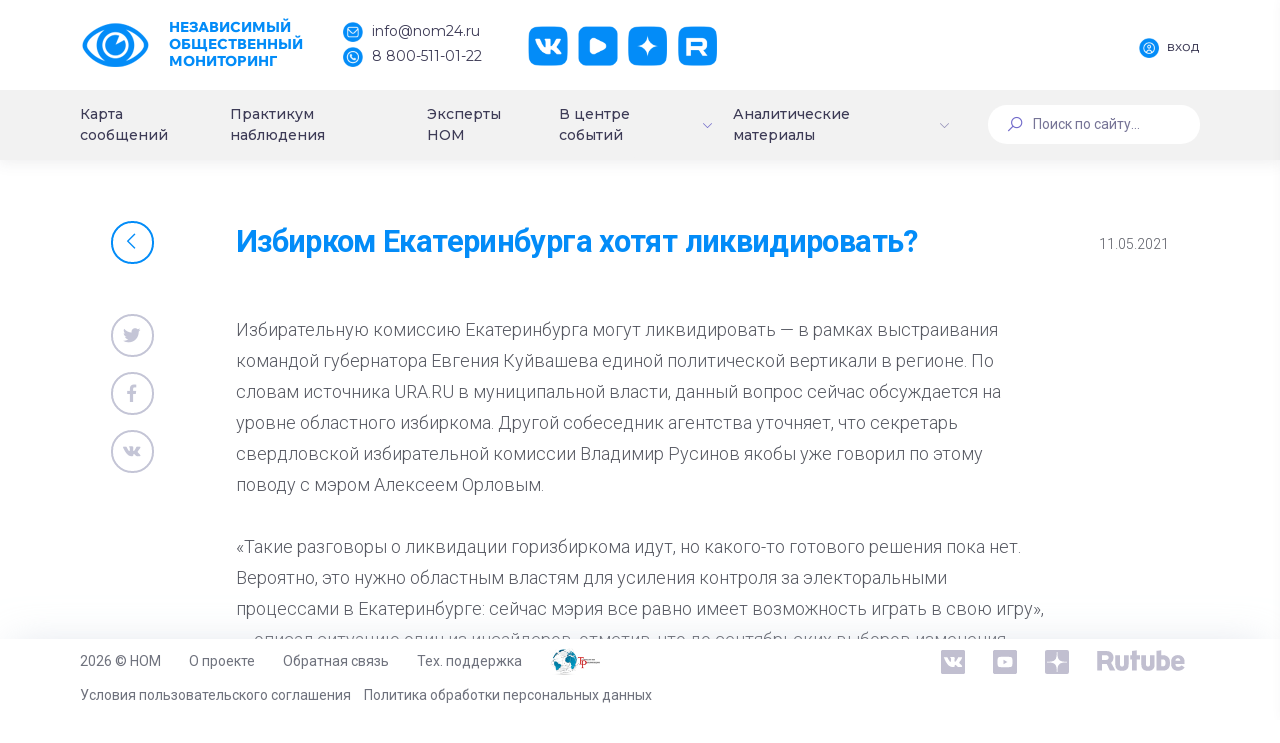

--- FILE ---
content_type: text/html; charset=UTF-8
request_url: https://nom24.ru/info/region_news/izbirkom_ekaterinburga_khotyat_likvidirovat/
body_size: 14581
content:
<!DOCTYPE html>
<html>
<head itemscope itemtype="http://schema.org/WPHeader">
    <meta http-equiv="X-UA-Compatible" content="IE=edge">
    <meta name="viewport" content="width=device-width, initial-scale=1, shrink-to-fit=no">
    <meta name="cypr-verification" content="07acaed5486e280692b4dc41a03cabe1"/>
    <meta name="cmsmagazine" content="b660f4e6575228e09ad24f0c68fcf699" />
    <meta name="yandex-verification" content="8fcd3894f244c6a4" />
    <title itemprop="headline">Избирком Екатеринбурга хотят ликвидировать?</title>
    <!--<script src="https://ajax.googleapis.com/ajax/libs/jquery/2.2.4/jquery.min.js"></script>-->
    <!--<script src="https://ajax.googleapis.com/ajax/libs/jquery/3.3.1/jquery.min.js"></script>-->
    <script src="/local/templates/dash/assets/vendors/base/vendors.bundle.js" type="text/javascript"></script>
    <meta http-equiv="Content-Type" content="text/html; charset=UTF-8" />
<link href="/bitrix/cache/css/s1/dash/page_d188c6e282ae0c7117add4a6d27263b6/page_d188c6e282ae0c7117add4a6d27263b6_v1.css?17660644296476" type="text/css"  rel="stylesheet" />
<link href="/bitrix/cache/css/s1/dash/template_4c1e236b3fa3bc82ef347b711061f753/template_4c1e236b3fa3bc82ef347b711061f753_v1.css?17660641961958918" type="text/css"  data-template-style="true" rel="stylesheet" />
<script>if(!window.BX)window.BX={};if(!window.BX.message)window.BX.message=function(mess){if(typeof mess==='object'){for(let i in mess) {BX.message[i]=mess[i];} return true;}};</script>
<script>(window.BX||top.BX).message({'pull_server_enabled':'Y','pull_config_timestamp':'1684426855','pull_guest_mode':'N','pull_guest_user_id':'0'});(window.BX||top.BX).message({'PULL_OLD_REVISION':'Для продолжения корректной работы с сайтом необходимо перезагрузить страницу.'});</script>
<script>(window.BX||top.BX).message({'JS_CORE_LOADING':'Загрузка...','JS_CORE_NO_DATA':'- Нет данных -','JS_CORE_WINDOW_CLOSE':'Закрыть','JS_CORE_WINDOW_EXPAND':'Развернуть','JS_CORE_WINDOW_NARROW':'Свернуть в окно','JS_CORE_WINDOW_SAVE':'Сохранить','JS_CORE_WINDOW_CANCEL':'Отменить','JS_CORE_WINDOW_CONTINUE':'Продолжить','JS_CORE_H':'ч','JS_CORE_M':'м','JS_CORE_S':'с','JSADM_AI_HIDE_EXTRA':'Скрыть лишние','JSADM_AI_ALL_NOTIF':'Показать все','JSADM_AUTH_REQ':'Требуется авторизация!','JS_CORE_WINDOW_AUTH':'Войти','JS_CORE_IMAGE_FULL':'Полный размер'});</script>

<script src="/bitrix/js/main/core/core.min.js?1705340094223197"></script>

<script>BX.Runtime.registerExtension({'name':'main.core','namespace':'BX','loaded':true});</script>
<script>BX.setJSList(['/bitrix/js/main/core/core_ajax.js','/bitrix/js/main/core/core_promise.js','/bitrix/js/main/polyfill/promise/js/promise.js','/bitrix/js/main/loadext/loadext.js','/bitrix/js/main/loadext/extension.js','/bitrix/js/main/polyfill/promise/js/promise.js','/bitrix/js/main/polyfill/find/js/find.js','/bitrix/js/main/polyfill/includes/js/includes.js','/bitrix/js/main/polyfill/matches/js/matches.js','/bitrix/js/ui/polyfill/closest/js/closest.js','/bitrix/js/main/polyfill/fill/main.polyfill.fill.js','/bitrix/js/main/polyfill/find/js/find.js','/bitrix/js/main/polyfill/matches/js/matches.js','/bitrix/js/main/polyfill/core/dist/polyfill.bundle.js','/bitrix/js/main/core/core.js','/bitrix/js/main/polyfill/intersectionobserver/js/intersectionobserver.js','/bitrix/js/main/lazyload/dist/lazyload.bundle.js','/bitrix/js/main/polyfill/core/dist/polyfill.bundle.js','/bitrix/js/main/parambag/dist/parambag.bundle.js']);
</script>
<script>(window.BX||top.BX).message({'LANGUAGE_ID':'ru','FORMAT_DATE':'DD.MM.YYYY','FORMAT_DATETIME':'DD.MM.YYYY HH:MI:SS','COOKIE_PREFIX':'BITRIX_SM','SERVER_TZ_OFFSET':'10800','UTF_MODE':'Y','SITE_ID':'s1','SITE_DIR':'/','USER_ID':'','SERVER_TIME':'1768885117','USER_TZ_OFFSET':'0','USER_TZ_AUTO':'Y','bitrix_sessid':'528ec18b47ff4a130ffe99e20cd39b96'});</script>


<script src="/bitrix/js/pull/protobuf/protobuf.min.js?168442510076433"></script>
<script src="/bitrix/js/pull/protobuf/model.min.js?168442510014190"></script>
<script src="/bitrix/js/main/core/core_promise.min.js?16844241912490"></script>
<script src="/bitrix/js/rest/client/rest.client.min.js?16844251679240"></script>
<script src="/bitrix/js/pull/client/pull.client.min.js?170530315849554"></script>
<script>BX.setJSList(['/local/templates/dash/assets/js/events.js','/local/templates/dash/components/bitrix/news.detail/event/script.js']);</script>
<script>BX.setCSSList(['/local/templates/dash/assets/css/events.css','/local/templates/dash/components/bitrix/news.detail/event/style.css','/local/templates/dash/assets/vendors/base/vendors.bundle.css','/local/templates/dash/assets/demo/demo5/base/style.bundle.css','/local/templates/dash/assets/css/custom.css','/local/templates/dash/assets/css/slick.css','/local/templates/dash/assets/css/slick-theme.css','/local/templates/dash/components/bitrix/menu/new_menu/style.css','/local/templates/dash/components/bitrix/menu/mobile_menu/style.css','/local/templates/dash/components/bitrix/search.form/searchline/style.css','/local/templates/dash/template_styles.css']);</script>
<script type='text/javascript'>window['recaptchaFreeOptions']={'size':'normal','theme':'light','badge':'bottomright','version':'','action':'','lang':'ru','key':'6LecqCoUAAAAAHU-FHSIBoQlCf54ZdI1WwwMWaym'};</script>
<script type="text/javascript"></script>
<meta property="og:locale" content="ru_RU"/>
<meta property="og:description" content=""/>
<meta property="og:url" content="https://nom24.ru/info/region_news/izbirkom_ekaterinburga_khotyat_likvidirovat/" />
<meta property="og:site_name" content="nom24.ru"/>
<meta property="og:title" content="Избирком Екатеринбурга хотят ликвидировать?"/>
<meta property="og:image" content="https://nom24.ru/images/about/Nom24Logo.jpg" />
<meta property="og:image:secure_url" content="https://nom24.ru/images/about/Nom24Logo.jpg" />
<meta property="og:type" content="article"/>



<script  src="/bitrix/cache/js/s1/dash/page_e2e7b65569a48a870cb4481a6e795119/page_e2e7b65569a48a870cb4481a6e795119_v1.js?17660644294395"></script>
<script type="text/javascript">var _ba = _ba || []; _ba.push(["aid", "bc2a524f7d8c8bc22af0c8e0b24f9714"]); _ba.push(["host", "nom24.ru"]); (function() {var ba = document.createElement("script"); ba.type = "text/javascript"; ba.async = true;ba.src = (document.location.protocol == "https:" ? "https://" : "http://") + "bitrix.info/ba.js";var s = document.getElementsByTagName("script")[0];s.parentNode.insertBefore(ba, s);})();</script>


    <script src="https://ajax.googleapis.com/ajax/libs/webfont/1.6.16/webfont.js"></script>
    <script>
        WebFont.load({
            google: {
            "families":["Comfortaa:300,400,700","Roboto:300,400,500,600,700","Montserrat:400,500"]},
            active: function() {
                sessionStorage.fonts = true;
            }
        });
    </script>
    </head>
<body class="m-page--fluid m-header--fixed m-header--fixed-mobile  m-footer--fixed m-aside--offcanvas-default m-header--minimize-off <!--<m-page--loading-->"  >
        <div style="position: absolute; width: 100%">
        </div>

    <div class="m-grid m-grid--hor m-grid--root m-page">

                    <!-- begin::Header -->
		<header class="m-grid__item m-header " data-minimize="minimize" data-minimize-offset="200" data-minimize-mobile-offset="200" >
                <div class="m-header__top">
                    <div class="m-container m-container--fluid m-container--full-height m-page__container">
                        <div class="m-stack m-stack--ver m-stack--desktop main-header-container">
                            <!-- begin::Brand -->
<div class="m-stack__item m-brand">
	<div class="m-stack m-stack--ver m-stack--general m-stack--inline">
		<div class="m-stack__item m-stack__item--middle m-brand__logo">
			<a href="/" class="m-brand__logo-wrapper">
				<img alt="" src="/local/templates/dash/images/logo.png"/>
                <span class="m-logo-text">
                    Независимый<br>Общественный<br>Мониторинг
                </span>
			</a>
		</div>
		<div class="m-stack__item m-stack__item--middle m-brand__tools">
			<div class="m-header-menu m-aside-header-menu-mobile m-aside-header-menu-mobile--offcanvas  m-header-menu--skin-light m-header-menu--submenu-skin-light m-aside-header-menu-mobile--skin-light m-aside-header-menu-mobile--submenu-skin-light with-social ">
				<ul class="m-menu__nav">
					<li class="m-menu__item">
						<span>
							<span class="logo-text-block">
								Независимый<br>Общественный<br>Мониторинг
							</span>
						</span>
					</li>
					<li class="m-menu__item m-menu__item-contacts">
						<a href="mailto:info@nom24.ru">
							<img src="/local/templates/dash/images/contact-mail.png" alt="" />
							<span>info@nom24.ru</span>
						</a>
						<a href="tel:88005110122">
							<img src="/local/templates/dash/images/contact-phone.png" alt="" />
							<span>8 800-511-01-22</span>
						</a>
					</li>
					<li class="m-menu__item m-menu__item-social">
						<a href="https://vk.com/nom24_ru" target="_blank" class="btn m-btn m-btn--icon m-btn--icon-only m-btn--custom m-btn--pill">
							<img src="/local/templates/dash/images/social-vk.png" alt="" />
						</a>
						<a href="https://www.youtube.com/channel/UCerZMOKS3pQxpMGIb3fRHvg" target="_blank" class="btn m-btn m-btn--icon m-btn--icon-only m-btn--custom m-btn--pill">
							<img src="/local/templates/dash/images/social-yt.png" alt="" />
						</a>
						<a href="https://zen.yandex.ru/nom24" target="_blank" class="btn m-btn m-btn--icon m-btn--icon-only m-btn--custom m-btn--pill">
							<img src="/local/templates/dash/images/social-dz.png" alt="" />
						</a>
						<a href="https://rutube.ru/channel/25619256/" target="_blank" class="btn m-btn m-btn--icon m-btn--icon-only m-btn--custom m-btn--pill">
							<img src="/local/templates/dash/images/social-rt.png" alt="" />
						</a>
					</li>
				</ul>
			</div>

			<!-- begin::Responsive Header Menu Toggler-->
			<a id="m_aside_header_menu_mobile_toggle" href="javascript:;" class="m-brand__icon m-brand__toggler m--visible-tablet-and-mobile-inline-block">
				<span></span>
			</a>
			<!-- end::Responsive Header Menu Toggler-->							<!-- begin::Topbar Toggler-->
			<!--<a id="m_aside_header_topbar_mobile_toggle" href="javascript:;" class="m-brand__icon m--visible-tablet-and-mobile-inline-block">
				<i class="flaticon-more"></i>
			</a>-->
			<!--end::Topbar Toggler-->
		</div>
	</div>
</div>
<!-- end::Brand -->
                            <!-- begin::Topbar -->
                            <div class="m-stack__item m-stack__item--fluid m-header-head" id="m_header_nav">
                                <div id="m_header_topbar" class="m-topbar  m-stack m-stack--ver m-stack--general">
                                                                        <div class="m-stack__item m-topbar__nav-wrapper">
                                        <ul class="m-menu__nav">
                                            <li class="m-menu__item m-menu__item-profile"><a href="http://lk.nom24.ru/authorization" id="auth" class="btn m-btn--pill main-btn">
			<img src="/local/templates/dash/images/profile-auth.png" alt="" />
			<span>Вход</span>
		</a></li>                                        </ul>
                                    </div>
                                </div>
                            </div>
                            <!-- end::Topbar -->
                        </div>
                    </div>
                </div>
				                <div class="m-header__bottom">
                    <div class="m-container m-container--responsive m-container--xxl m-container--full-height m-page__container">
                        <div class="m-stack m-stack--ver m-stack--desktop head-menu">
                            
<div class="m-stack__item m-stack__item--middle m-stack__item--fluid">
	<div id="m_header_menu" class="m-header-menu m-aside-header-menu-mobile m-aside-header-menu-mobile--offcanvas  m-header-menu--skin-dark m-header-menu--submenu-skin-light m-aside-header-menu-mobile--skin-light m-aside-header-menu-mobile--submenu-skin-light "  >
		<ul class="m-menu__nav  m-menu__nav--submenu-arrow " itemscope itemtype="http://schema.org/SiteNavigationElement">

	            
	
	
		
							<li class="m-menu__item  "><a itemprop="url" href="/#messages-map" class="m-menu__link "><span class="m-menu__item-here"></span><span class="m-menu__link-text">Карта сообщений</span></a></li>
			
		
	
	
	            
	
	
		
							<li class="m-menu__item  "><a itemprop="url" href="/observers/" class="m-menu__link "><span class="m-menu__item-here"></span><span class="m-menu__link-text">Практикум наблюдения</span></a></li>
			
		
	
	
	            
	
	
		
							<li class="m-menu__item  "><a itemprop="url" href="/experts/" class="m-menu__link "><span class="m-menu__item-here"></span><span class="m-menu__link-text">Эксперты НОМ</span></a></li>
			
		
	
	
	            
	
	
					<li class="m-menu__item m-menu__item--submenu m-menu__item--rel m-menu__item--active " aria-haspopup="true" data-menu-submenu-toggle="hover">


<a itemprop="url" href="/info/" class="m-menu__link m-menu__toggle">
	
<span class="m-menu__item-here"></span><span class="m-menu__link-text">В центре событий</span><i class="m-menu__hor-arrow la la-angle-down"></i><i class="m-menu__ver-arrow la la-angle-right"></i></a>
				<div class="m-menu__submenu m-menu__submenu--classic m-menu__submenu--left">
					<span class="m-menu__arrow m-menu__arrow--adjust"></span>
					<ul class="m-menu__subnav">
		
	
	
	            
	
	
		
							<li class="m-menu__item"  aria-haspopup="true">
					<a itemprop="url" class="m-menu__link " href="/info/events/">
													<i class="m-menu__link-icon"><img src="/local/templates/dash/images/menu-6.png" alt="" /></i>
												<span class="m-menu__link-title">
							<span class="m-menu__link-wrap">
								<span class="m-menu__link-text">
									События, факты, мнения								</span>
							</span>
						</span>
					</a>
				</li>
			
		
	
	
	            
	
	
		
							<li class="m-menu__item"  aria-haspopup="true">
					<a itemprop="url" class="m-menu__link " href="/info/anons/">
													<i class="m-menu__link-icon"><img src="/local/templates/dash/images/menu-7.png" alt="" /></i>
												<span class="m-menu__link-title">
							<span class="m-menu__link-wrap">
								<span class="m-menu__link-text">
									Анонсы НОМ								</span>
							</span>
						</span>
					</a>
				</li>
			
		
	
	
	            
	
	
		
							<li class="m-menu__item"  aria-haspopup="true">
					<a itemprop="url" class="m-menu__link " href="/info/deg-v-faq.php">
													<i class="m-menu__link-icon"><img src="/local/templates/dash/images/menu-8.png" alt="" /></i>
												<span class="m-menu__link-title">
							<span class="m-menu__link-wrap">
								<span class="m-menu__link-text">
									ДЭГ в вопросах и ответах								</span>
							</span>
						</span>
					</a>
				</li>
			
		
	
	
	            
			</ul></div></li>	
	
					<li class="m-menu__item m-menu__item--submenu m-menu__item--rel  " aria-haspopup="true" data-menu-submenu-toggle="hover">

<a itemprop="url" href="#" class="m-menu__link m-menu__toggle">

	
<span class="m-menu__item-here"></span><span class="m-menu__link-text">Аналитические материалы</span><i class="m-menu__hor-arrow la la-angle-down"></i><i class="m-menu__ver-arrow la la-angle-right"></i></a>
				<div class="m-menu__submenu m-menu__submenu--classic m-menu__submenu--left">
					<span class="m-menu__arrow m-menu__arrow--adjust"></span>
					<ul class="m-menu__subnav">
		
	
	
	            
	
	
		
							<li class="m-menu__item"  aria-haspopup="true">
					<a itemprop="url" class="m-menu__link " href="/statistics/protokols/">
													<i class="m-menu__link-icon"><img src="/local/templates/dash/images/menu-9.png" alt="" /></i>
												<span class="m-menu__link-title">
							<span class="m-menu__link-wrap">
								<span class="m-menu__link-text">
									Выборы Президента 2018								</span>
							</span>
						</span>
					</a>
				</li>
			
		
	
	
	            
	
	
		
							<li class="m-menu__item"  aria-haspopup="true">
					<a itemprop="url" class="m-menu__link " href="/charts/">
													<i class="m-menu__link-icon"><img src="/local/templates/dash/images/menu-9.png" alt="" /></i>
												<span class="m-menu__link-title">
							<span class="m-menu__link-wrap">
								<span class="m-menu__link-text">
									Статический анализ								</span>
							</span>
						</span>
					</a>
				</li>
			
		
	
	
	            
	
	
		
							<li class="m-menu__item"  aria-haspopup="true">
					<a itemprop="url" class="m-menu__link " href="/lists/">
													<i class="m-menu__link-icon"><img src="/local/templates/dash/images/menu-9.png" alt="" /></i>
												<span class="m-menu__link-title">
							<span class="m-menu__link-wrap">
								<span class="m-menu__link-text">
									Статистика сообщений								</span>
							</span>
						</span>
					</a>
				</li>
			
		
	
	
	            
	
	
		
							<li class="m-menu__item"  aria-haspopup="true">
					<a itemprop="url" class="m-menu__link " href="/dok_lists/">
													<i class="m-menu__link-icon"><img src="/local/templates/dash/images/menu-9.png" alt="" /></i>
												<span class="m-menu__link-title">
							<span class="m-menu__link-wrap">
								<span class="m-menu__link-text">
									Экспертные материалы и доклады								</span>
							</span>
						</span>
					</a>
				</li>
			
		
	
	
	            
			</ul></div></li>	
	
					<li class="m-menu__item m-menu__item--submenu m-menu__item--rel  m--hide" aria-haspopup="true" data-menu-submenu-toggle="hover">


<a itemprop="url" href="/testing/" class="m-menu__link m-menu__toggle">
	
<span class="m-menu__item-here"></span><span class="m-menu__link-text">Общероссийское голосование по поправкам к Конституции России</span><i class="m-menu__hor-arrow la la-angle-down"></i><i class="m-menu__ver-arrow la la-angle-right"></i></a>
				<div class="m-menu__submenu m-menu__submenu--classic m-menu__submenu--left">
					<span class="m-menu__arrow m-menu__arrow--adjust"></span>
					<ul class="m-menu__subnav">
		
	
	
	            
	
	
		
							<li class="m-menu__item"  aria-haspopup="true">
					<a itemprop="url" class="m-menu__link " href="/testing/video/">
													<i class="m-menu__link-icon"></i>
												<span class="m-menu__link-title">
							<span class="m-menu__link-wrap">
								<span class="m-menu__link-text">
									Видео								</span>
							</span>
						</span>
					</a>
				</li>
			
		
	
	
	            
	
	
		
							<li class="m-menu__item"  aria-haspopup="true">
					<a itemprop="url" class="m-menu__link " href="/testing/articles/">
													<i class="m-menu__link-icon"></i>
												<span class="m-menu__link-title">
							<span class="m-menu__link-wrap">
								<span class="m-menu__link-text">
									Материалы								</span>
							</span>
						</span>
					</a>
				</li>
			
		
	
	
	            
	
	
		
							<li class="m-menu__item"  aria-haspopup="true">
					<a itemprop="url" class="m-menu__link " href="/testing/test/">
													<i class="m-menu__link-icon"></i>
												<span class="m-menu__link-title">
							<span class="m-menu__link-wrap">
								<span class="m-menu__link-text">
									Тестирование								</span>
							</span>
						</span>
					</a>
				</li>
			
		
	
	
	            
			</ul></div></li>	
	
					<li class="m-menu__item m-menu__item--submenu m-menu__item--rel  m--hide" aria-haspopup="true" data-menu-submenu-toggle="hover">


<a itemprop="url" href="/vibori-v-gosdumu-2021/" class="m-menu__link m-menu__toggle">
	
<span class="m-menu__item-here"></span><span class="m-menu__link-text">Выборы депутатов Государственной Думы РФ 2021</span><i class="m-menu__hor-arrow la la-angle-down"></i><i class="m-menu__ver-arrow la la-angle-right"></i></a>
				<div class="m-menu__submenu m-menu__submenu--classic m-menu__submenu--left">
					<span class="m-menu__arrow m-menu__arrow--adjust"></span>
					<ul class="m-menu__subnav">
		
	
	
	            
	
	
		
							<li class="m-menu__item"  aria-haspopup="true">
					<a itemprop="url" class="m-menu__link " href="/vibori-v-gosdumu-2021/videonablyudenie-za-vyborami/">
													<i class="m-menu__link-icon"></i>
												<span class="m-menu__link-title">
							<span class="m-menu__link-wrap">
								<span class="m-menu__link-text">
									Видеонаблюдение за выборами								</span>
							</span>
						</span>
					</a>
				</li>
			
		
	
	
	            
	
	
		
							<li class="m-menu__item"  aria-haspopup="true">
					<a itemprop="url" class="m-menu__link " href="/vibori-v-gosdumu-2021/deg/">
													<i class="m-menu__link-icon"></i>
												<span class="m-menu__link-title">
							<span class="m-menu__link-wrap">
								<span class="m-menu__link-text">
									ДЭГ								</span>
							</span>
						</span>
					</a>
				</li>
			
		
	
	
	            
	
	
		
							<li class="m-menu__item"  aria-haspopup="true">
					<a itemprop="url" class="m-menu__link " href="/vibori-v-gosdumu-2021/metodicheskie-materialy/">
													<i class="m-menu__link-icon"></i>
												<span class="m-menu__link-title">
							<span class="m-menu__link-wrap">
								<span class="m-menu__link-text">
									Методические материалы								</span>
							</span>
						</span>
					</a>
				</li>
			
		
	
	
	            
	
	
		
							<li class="m-menu__item"  aria-haspopup="true">
					<a itemprop="url" class="m-menu__link " href="/vibori-v-gosdumu-2021/nablyudenie-za-mnogodnevnym-golosovaniem/">
													<i class="m-menu__link-icon"></i>
												<span class="m-menu__link-title">
							<span class="m-menu__link-wrap">
								<span class="m-menu__link-text">
									 Наблюдение за многодневным голосованием								</span>
							</span>
						</span>
					</a>
				</li>
			
		
	
	
	            
	
	
		
							<li class="m-menu__item"  aria-haspopup="true">
					<a itemprop="url" class="m-menu__link " href="/vibori-v-gosdumu-2021/testirovanie/">
													<i class="m-menu__link-icon"></i>
												<span class="m-menu__link-title">
							<span class="m-menu__link-wrap">
								<span class="m-menu__link-text">
									Тестирование								</span>
							</span>
						</span>
					</a>
				</li>
			
		
	
	

	</ul></div></li>		</ul>
        <div class="m-menu-auth">
    <a href="/login/" class="m-menu-auth__link">
        <i class="m-menu-auth__link-icon">
            <svg width="16" height="16" viewBox="0 0 16 16" fill="none" xmlns="http://www.w3.org/2000/svg">
                <path d="M13.6569 10.3431C12.7855 9.47181 11.7484 8.82678 10.6168 8.43631C11.8288 7.60159 12.625 6.20463 12.625 4.625C12.625 2.07478 10.5502 0 8 0C5.44978 0 3.375 2.07478 3.375 4.625C3.375 6.20463 4.17122 7.60159 5.38319 8.43631C4.25162 8.82678 3.2145 9.47181 2.34316 10.3431C0.832156 11.8542 0 13.8631 0 16H1.25C1.25 12.278 4.27803 9.25 8 9.25C11.722 9.25 14.75 12.278 14.75 16H16C16 13.8631 15.1678 11.8542 13.6569 10.3431ZM8 8C6.13903 8 4.625 6.486 4.625 4.625C4.625 2.764 6.13903 1.25 8 1.25C9.86097 1.25 11.375 2.764 11.375 4.625C11.375 6.486 9.86097 8 8 8Z" fill="white"/>
            </svg>
        </i>
        <span class="m-menu-auth__link-text">ВОЙТИ</span>
    </a>
    </div>	</div>
</div>
                            
<div class="m-stack__item m-stack__item--middle m-stack__item--fluid mobile-menu-container">
	<button class="m-aside-header-menu-mobile-close  m-aside-header-menu-mobile-close--skin-light " id="m_aside_header_menu_mobile_close_btn">
		<i class="la la-close"></i>
	</button>
	<div id="m_header_mobile_menu" class="m-header-menu m-aside-header-menu-mobile m-aside-header-menu-mobile--offcanvas  m-header-menu--skin-dark m-header-menu--submenu-skin-light m-aside-header-menu-mobile--skin-light m-aside-header-menu-mobile--submenu-skin-light "  >
		<ul class="m-menu__nav  m-menu__nav--submenu-arrow " itemscope itemtype="http://schema.org/SiteNavigationElement">


	
	
							<li class="m-menu__item  "><a itemprop="url" href="/#messages-map" class="m-menu__link "><span class="m-menu__item-here"></span><span class="m-menu__link-text">Карта сообщений</span></a></li>
			
	
	

	
	
							<li class="m-menu__item  "><a itemprop="url" href="/observers/" class="m-menu__link "><span class="m-menu__item-here"></span><span class="m-menu__link-text">Практикум наблюдения</span></a></li>
			
	
	

	
	
							<li class="m-menu__item  "><a itemprop="url" href="/experts/" class="m-menu__link "><span class="m-menu__item-here"></span><span class="m-menu__link-text">Эксперты НОМ</span></a></li>
			
	
	

	
	
					<li class="m-menu__item m-menu__item--submenu m-menu__item--rel m-menu__item--active " aria-haspopup="true" data-menu-submenu-toggle="hover">


<a itemprop="url" href="/info/" class="m-menu__link m-menu__toggle">
	
<span class="m-menu__item-here"></span><span class="m-menu__link-text">В центре событий</span><i class="m-menu__hor-arrow la la-angle-down"></i><i class="m-menu__ver-arrow la la-angle-right"></i></a>
				<div class="m-menu__submenu m-menu__submenu--classic m-menu__submenu--left">
					<span class="m-menu__arrow m-menu__arrow--adjust"></span>
					<ul class="m-menu__subnav">
		
	
	

	
	
							<li class="m-menu__item "  aria-haspopup="true">
					<a itemprop="url" class="m-menu__link " href="/info/events/">
						<i class="m-menu__link-icon flaticon-diagram"></i>
						<span class="m-menu__link-title">
							<span class="m-menu__link-wrap">
								<span class="m-menu__link-text">
									События, факты, мнения								</span>
							</span>
						</span>
					</a>
				</li>
			
	
	

	
	
							<li class="m-menu__item "  aria-haspopup="true">
					<a itemprop="url" class="m-menu__link " href="/info/anons/">
						<i class="m-menu__link-icon flaticon-diagram"></i>
						<span class="m-menu__link-title">
							<span class="m-menu__link-wrap">
								<span class="m-menu__link-text">
									Анонсы НОМ								</span>
							</span>
						</span>
					</a>
				</li>
			
	
	

	
	
							<li class="m-menu__item "  aria-haspopup="true">
					<a itemprop="url" class="m-menu__link " href="/info/deg-v-faq.php">
						<i class="m-menu__link-icon flaticon-diagram"></i>
						<span class="m-menu__link-title">
							<span class="m-menu__link-wrap">
								<span class="m-menu__link-text">
									ДЭГ в вопросах и ответах								</span>
							</span>
						</span>
					</a>
				</li>
			
	
	

			</ul></div></li>	
	
					<li class="m-menu__item m-menu__item--submenu m-menu__item--rel  " aria-haspopup="true" data-menu-submenu-toggle="hover">

<a itemprop="url" href="#" class="m-menu__link m-menu__toggle">

	
<span class="m-menu__item-here"></span><span class="m-menu__link-text">Аналитические материалы</span><i class="m-menu__hor-arrow la la-angle-down"></i><i class="m-menu__ver-arrow la la-angle-right"></i></a>
				<div class="m-menu__submenu m-menu__submenu--classic m-menu__submenu--left">
					<span class="m-menu__arrow m-menu__arrow--adjust"></span>
					<ul class="m-menu__subnav">
		
	
	

	
	
							<li class="m-menu__item "  aria-haspopup="true">
					<a itemprop="url" class="m-menu__link " href="/statistics/protokols/">
						<i class="m-menu__link-icon flaticon-diagram"></i>
						<span class="m-menu__link-title">
							<span class="m-menu__link-wrap">
								<span class="m-menu__link-text">
									Выборы Президента 2018								</span>
							</span>
						</span>
					</a>
				</li>
			
	
	

	
	
							<li class="m-menu__item "  aria-haspopup="true">
					<a itemprop="url" class="m-menu__link " href="/charts/">
						<i class="m-menu__link-icon flaticon-diagram"></i>
						<span class="m-menu__link-title">
							<span class="m-menu__link-wrap">
								<span class="m-menu__link-text">
									Статический анализ								</span>
							</span>
						</span>
					</a>
				</li>
			
	
	

	
	
							<li class="m-menu__item "  aria-haspopup="true">
					<a itemprop="url" class="m-menu__link " href="/lists/">
						<i class="m-menu__link-icon flaticon-diagram"></i>
						<span class="m-menu__link-title">
							<span class="m-menu__link-wrap">
								<span class="m-menu__link-text">
									Статистика сообщений								</span>
							</span>
						</span>
					</a>
				</li>
			
	
	

	
	
							<li class="m-menu__item "  aria-haspopup="true">
					<a itemprop="url" class="m-menu__link " href="/dok_lists/">
						<i class="m-menu__link-icon flaticon-diagram"></i>
						<span class="m-menu__link-title">
							<span class="m-menu__link-wrap">
								<span class="m-menu__link-text">
									Экспертные материалы и доклады								</span>
							</span>
						</span>
					</a>
				</li>
			
	
	

	
	
		                        <li class="m-menu__item m-menu__item--submenu m-menu__item--rel  " aria-haspopup="true" data-menu-submenu-toggle="hover">
                            <a itemprop="url" href="/testing/" class="m-menu__link m-menu__toggle">
                                <span class="m-menu__item-here"></span><span class="m-menu__link-text">Общероссийское голосование по поправкам к Конституции России</span><i class="m-menu__hor-arrow la la-angle-down"></i><i class="m-menu__ver-arrow la la-angle-right"></i></a>
                                    <div class="m-menu__submenu m-menu__submenu--classic m-menu__submenu--left">
                                        <span class="m-menu__arrow m-menu__arrow--adjust"></span>
                                        <ul class="m-menu__subnav">
        
	
	

	
	
							<li class="m-menu__item "  aria-haspopup="true">
					<a itemprop="url" class="m-menu__link " href="/testing/articles/">
						<i class="m-menu__link-icon flaticon-diagram"></i>
						<span class="m-menu__link-title">
							<span class="m-menu__link-wrap">
								<span class="m-menu__link-text">
									Материалы								</span>
							</span>
						</span>
					</a>
				</li>
			
	
	

	
	
							<li class="m-menu__item "  aria-haspopup="true">
					<a itemprop="url" class="m-menu__link " href="/testing/test/">
						<i class="m-menu__link-icon flaticon-diagram"></i>
						<span class="m-menu__link-title">
							<span class="m-menu__link-wrap">
								<span class="m-menu__link-text">
									Тестирование								</span>
							</span>
						</span>
					</a>
				</li>
			
	
	

			</ul></div></li>	
	
					<li class="m-menu__item m-menu__item--submenu m-menu__item--rel  m--hide" aria-haspopup="true" data-menu-submenu-toggle="hover">


<a itemprop="url" href="/vibori-v-gosdumu-2021/" class="m-menu__link m-menu__toggle">
	
<span class="m-menu__item-here"></span><span class="m-menu__link-text">Выборы депутатов Государственной Думы РФ 2021</span><i class="m-menu__hor-arrow la la-angle-down"></i><i class="m-menu__ver-arrow la la-angle-right"></i></a>
				<div class="m-menu__submenu m-menu__submenu--classic m-menu__submenu--left">
					<span class="m-menu__arrow m-menu__arrow--adjust"></span>
					<ul class="m-menu__subnav">
		
	
	

	
	
							<li class="m-menu__item "  aria-haspopup="true">
					<a itemprop="url" class="m-menu__link " href="/vibori-v-gosdumu-2021/videonablyudenie-za-vyborami/">
						<i class="m-menu__link-icon flaticon-diagram"></i>
						<span class="m-menu__link-title">
							<span class="m-menu__link-wrap">
								<span class="m-menu__link-text">
									Видеонаблюдение за выборами								</span>
							</span>
						</span>
					</a>
				</li>
			
	
	

	
	
							<li class="m-menu__item "  aria-haspopup="true">
					<a itemprop="url" class="m-menu__link " href="/vibori-v-gosdumu-2021/deg/">
						<i class="m-menu__link-icon flaticon-diagram"></i>
						<span class="m-menu__link-title">
							<span class="m-menu__link-wrap">
								<span class="m-menu__link-text">
									ДЭГ								</span>
							</span>
						</span>
					</a>
				</li>
			
	
	

	
	
							<li class="m-menu__item "  aria-haspopup="true">
					<a itemprop="url" class="m-menu__link " href="/vibori-v-gosdumu-2021/metodicheskie-materialy/">
						<i class="m-menu__link-icon flaticon-diagram"></i>
						<span class="m-menu__link-title">
							<span class="m-menu__link-wrap">
								<span class="m-menu__link-text">
									Методические материалы								</span>
							</span>
						</span>
					</a>
				</li>
			
	
	

	
	
							<li class="m-menu__item "  aria-haspopup="true">
					<a itemprop="url" class="m-menu__link " href="/vibori-v-gosdumu-2021/nablyudenie-za-mnogodnevnym-golosovaniem/">
						<i class="m-menu__link-icon flaticon-diagram"></i>
						<span class="m-menu__link-title">
							<span class="m-menu__link-wrap">
								<span class="m-menu__link-text">
									 Наблюдение за многодневным голосованием								</span>
							</span>
						</span>
					</a>
				</li>
			
	
	

	
	
							<li class="m-menu__item "  aria-haspopup="true">
					<a itemprop="url" class="m-menu__link " href="/vibori-v-gosdumu-2021/testirovanie/">
						<i class="m-menu__link-icon flaticon-diagram"></i>
						<span class="m-menu__link-title">
							<span class="m-menu__link-wrap">
								<span class="m-menu__link-text">
									Тестирование								</span>
							</span>
						</span>
					</a>
				</li>
			
	
	

	</ul></div></li>		</ul>
<div class="m-menu-auth">
    <a href="/login/" class="m-menu-auth__link">
        <i class="m-menu-auth__link-icon">
            <svg width="16" height="16" viewBox="0 0 16 16" fill="none" xmlns="http://www.w3.org/2000/svg">
                <path d="M13.6569 10.3431C12.7855 9.47181 11.7484 8.82678 10.6168 8.43631C11.8288 7.60159 12.625 6.20463 12.625 4.625C12.625 2.07478 10.5502 0 8 0C5.44978 0 3.375 2.07478 3.375 4.625C3.375 6.20463 4.17122 7.60159 5.38319 8.43631C4.25162 8.82678 3.2145 9.47181 2.34316 10.3431C0.832156 11.8542 0 13.8631 0 16H1.25C1.25 12.278 4.27803 9.25 8 9.25C11.722 9.25 14.75 12.278 14.75 16H16C16 13.8631 15.1678 11.8542 13.6569 10.3431ZM8 8C6.13903 8 4.625 6.486 4.625 4.625C4.625 2.764 6.13903 1.25 8 1.25C9.86097 1.25 11.375 2.764 11.375 4.625C11.375 6.486 9.86097 8 8 8Z" fill="white"/>
            </svg>
        </i>
        <span class="m-menu-auth__link-text">ВОЙТИ</span>
    </a>
    </div>	</div>
</div></div>
                            <!--begin::Search-->
<div class="m-stack__item m-stack__item--middle m-dropdown m-dropdown--arrow m-dropdown--small m-dropdown--mobile-full-width m-hidden-mobile m-dropdown--align-right m-dropdown--skin-light m-header-search m-header-search--expandable m-header-search--skin-"
     id="m_quicksearch" data-search-type="default" itemscope itemtype="https://schema.org/WebSite">
	<!--begin::Search Form -->

    <meta itemprop="url" content="https://nom24.ru"/> <!-- for google -->
    <link itemprop="url" href="https://nom24.ru"/> <!-- for yandex -->

	<form class="m-header-search__form" action="/search/index.php" itemprop="potentialAction" itemscope itemtype="https://schema.org/SearchAction">
        <meta itemprop="target" content="/search/index.php?q={q}">
		<div class="m-header-search__wrapper">
			<span class="m-header-search__icon-search" id="m_quicksearch_search">
				<i class="la la-search"></i>
			</span>
			<span class="m-header-search__input-wrapper">
				<input itemprop="query-input" autocomplete="off" type="text" name="q" class="m-header-search__input" value="" placeholder="Поиск по сайту..." id="m_quicksearch_input">
			</span>
			<span class="m-header-search__icon-close" id="m_quicksearch_close">
				<i class="la la-remove"></i>
			</span>
			<span class="m-header-search__icon-cancel" id="m_quicksearch_cancel">
				<i class="la la-remove"></i>
			</span>
		</div>
	</form>
	<!--end::Search Form -->
</div>
<!--end::Search-->                        </div>
                    </div>
				</div>
				            </header>
            <!-- end::Header -->

            <!-- begin::Body -->
                        <div class="m-grid__item m-grid__item--fluid m-grid m-grid--ver-desktop m-grid--desktop m-body m-page__container" id="base-div">

                <!-- BEGIN: Left Aside -->
                
                <div class="m-grid__item m-grid__item--fluid m-wrapper">
                                        <div class="m-content">
                                                    <div class="row">
                                                                                                            
        <div class="col-xl-12 events" itemscope itemtype="http://schema.org/NewsArticle">
	<!--begin::Portlet-->
    <meta itemscope itemprop="mainEntityOfPage" itemType="https://schema.org/WebPage" itemid="https://nom24.ru/info/region_news/izbirkom_ekaterinburga_khotyat_likvidirovat/"/>

	<div class="m-portlet no-shadow" id="m_portlet">
		<div class="m-portlet__body">
			<div class="m-stack m-stack--ver m-stack--general event-head-stack">
				<div class="m-stack__item m-stack__item--left m-stack__item--middle event-social m--hidden-tablet-and-mobile" style="width: 125px;">
					<div class="event-social return">
						<a href="/info/region_news/" data-toggle="m-tooltip" data-original-title="Назад к списку" data-placement="bottom" class="btn btn-outline-primary m-btn m-btn--icon m-btn--icon-only m-btn--outline-2x m-btn--pill btn-lg">
							<i class="la la-angle-left"></i>
						</a>
					</div>
				</div>
				<div class="m-stack__item m-stack__item--left m-stack__item--middle m-stack__item--fluid">
					<h1 class="event-header" itemprop="headline">
						Избирком Екатеринбурга хотят ликвидировать?					</h1>
					<footer class="blockquote-footer m--hidden-desktop"><cite title="11.05.2021" itemprop="datePublished" datetime="2021-05-11T00:00:00+03:00">11.05.2021</cite></footer>
				</div>
				<div class="m-stack__item m-stack__item--right m-stack__item--top event-date m--hidden-tablet-and-mobile" style="width: 125px;">
					<span>11.05.2021</span>
				</div>
			</div>
			<div class="m-stack m-stack--ver m-stack--general">
				<div class="m-stack__item m-stack__item--left m-stack__item--top event-social m--hidden-tablet-and-mobile" style="width: 125px;">
					<noindex>
								<div class="fixed-share"><div class="event-social">
	<a
		href="http://twitter.com/home/?status=https%3A%2F%2Fnom24.ru%2Finfo%2Fregion_news%2Fizbirkom_ekaterinburga_khotyat_likvidirovat%2F+%D0%98%D0%B7%D0%B1%D0%B8%D1%80%D0%BA%D0%BE%D0%BC+%D0%95%D0%BA%D0%B0%D1%82%D0%B5%D1%80%D0%B8%D0%BD%D0%B1%D1%83%D1%80%D0%B3%D0%B0+%D1%85%D0%BE%D1%82%D1%8F%D1%82+%D0%BB%D0%B8%D0%BA%D0%B2%D0%B8%D0%B4%D0%B8%D1%80%D0%BE%D0%B2%D0%B0%D1%82%D1%8C%3F"
		onclick="window.open(this.href,'','toolbar=0,status=0,width=711,height=437');return false;"
		target="_blank"
		class="btn btn-outline-metal m-btn m-btn--icon m-btn--icon-only m-btn--outline-2x m-btn--pill btn-lg"
		data-toggle="m-tooltip" 
		data-original-title="Поделиться в Twitter" 
		data-placement="right"
		title="Поделиться в Twitter"
	><i class="socicon-twitter"></i></a>
</div><div class="event-social">
<a
	href="http://www.facebook.com/share.php?u=https%3A%2F%2Fnom24.ru%2Finfo%2Fregion_news%2Fizbirkom_ekaterinburga_khotyat_likvidirovat%2F&t=%D0%98%D0%B7%D0%B1%D0%B8%D1%80%D0%BA%D0%BE%D0%BC+%D0%95%D0%BA%D0%B0%D1%82%D0%B5%D1%80%D0%B8%D0%BD%D0%B1%D1%83%D1%80%D0%B3%D0%B0+%D1%85%D0%BE%D1%82%D1%8F%D1%82+%D0%BB%D0%B8%D0%BA%D0%B2%D0%B8%D0%B4%D0%B8%D1%80%D0%BE%D0%B2%D0%B0%D1%82%D1%8C%3F"
	onclick="window.open(this.href,'','toolbar=0,status=0,width=611,height=231');return false;"
	target="_blank"
	class="btn btn-outline-metal m-btn m-btn--icon m-btn--icon-only m-btn--outline-2x m-btn--pill btn-lg"
	data-toggle="m-tooltip" 
	data-original-title="Поделиться в Facebook" 
	data-placement="right"
	title="Поделиться в Facebook"
><i class="socicon-facebook"></i></a>
</div><div class="event-social">
<a
	href="http://vkontakte.ru/share.php?url=https%3A%2F%2Fnom24.ru%2Finfo%2Fregion_news%2Fizbirkom_ekaterinburga_khotyat_likvidirovat%2F&title=%D0%98%D0%B7%D0%B1%D0%B8%D1%80%D0%BA%D0%BE%D0%BC+%D0%95%D0%BA%D0%B0%D1%82%D0%B5%D1%80%D0%B8%D0%BD%D0%B1%D1%83%D1%80%D0%B3%D0%B0+%D1%85%D0%BE%D1%82%D1%8F%D1%82+%D0%BB%D0%B8%D0%BA%D0%B2%D0%B8%D0%B4%D0%B8%D1%80%D0%BE%D0%B2%D0%B0%D1%82%D1%8C%3F"
	onclick="window.open(this.href,'','toolbar=0,status=0,width=626,height=436');return false;"
	target="_blank"
	class="btn btn-outline-metal m-btn m-btn--icon m-btn--icon-only m-btn--outline-2x m-btn--pill btn-lg"
	data-toggle="m-tooltip" 
	data-original-title="Поделиться в ВКонтакте" 
	data-placement="right"
	title="Поделиться в ВКонтакте"
><i class="socicon-vkontakte"></i></a>
</div></div>						</noindex>
				</div>
				<div class="m-stack__item m-stack__item--left m-stack__item--top m-stack__item--fluid">
										<div class="event-body-text" itemprop="articleBody">
												Избирательную комиссию Екатеринбурга могут ликвидировать — в рамках выстраивания командой губернатора Евгения Куйвашева единой политической вертикали в регионе. По словам источника URA.RU в муниципальной власти, данный вопрос сейчас обсуждается на уровне областного избиркома. Другой собеседник агентства уточняет, что секретарь свердловской избирательной комиссии Владимир Русинов якобы уже говорил по этому поводу с мэром Алексеем Орловым.<br>
<br>
«Такие разговоры о ликвидации горизбиркома идут, но какого-то готового решения пока нет. Вероятно, это нужно областным властям для усиления контроля за электоральными процессами в Екатеринбурге: сейчас мэрия все равно имеет возможность играть в свою игру», — описал ситуацию один из инсайдеров, отметив, что до сентябрьских выборов изменения, скорее всего, не произойдут.<br>
<br>
Председатель горизбиркома Вадим Антошин в разговоре с URA.RU заявил, что не слышал о подобных планах. «Закон действительно позволяет такое решение принять, внести поправки в городской Устав. Но, во-первых, это достаточно длительный процесс, во-вторых, в таком случае потребуется усилить одну из семи существующих территориальных избирательных комиссий на территории Екатеринбурга, повышать финансовое и кадровое обеспечение. Вообще, отдельная избирательная комиссия соответствует статусу Екатеринбурга. Такие же органы действуют и в других мегаполисах — например, в Тюмени и Новосибирске», — сказал Антошин.<br>
<br>
По словам представителя облизбиркома Анны Абсалямовой, ликвидации горизбиркома в повестке на текущий момент нет. В пресс-службе мэрии отказались от комментариев по теме.												<a href="http://vybor-naroda.org/lentanovostey/194663-izbirkom-ekaterinburga-hotjat-likvidirovat.html">Источник</a>
																	</div>
					
                    <div class="detail-buttons-desktop">
                        <a class="bottom-telegram" target="_blank" href="https://t.me/nom24">
						<span>
							<i class="fa fa-telegram"></i>
							<span>Больше важных новостей в Telegram-канале «NOM24». Подписывайся!</span>
						</span>
                        </a><br><br>
                        <a href="/info/region_news/" class="btn btn-outline-primary m-btn m-btn--icon m-btn--pill">
						<span>
							<i class="la la-mail-reply "></i>
							<span>Назад к списку</span>
						</span>
                        </a>
                    </div>

                    <div class="detail-buttons-mobile">
                        <a href="/info/region_news/" class="btn btn-outline-primary m-btn m-btn--icon m-btn--pill detail-event-button-back">
                            <i class="la la-mail-reply "></i>
                            <span>Назад к списку</span>
                        </a>

                        <div class="detail-telegram">
                            <a class="bottom-telegram" target="_blank" href="https://t.me/nom24">
                                Больше важных новостей в Telegram-канале «NOM24». Подписывайся!
                            </a>
                            <a class="bottom-telegram-button" target="_blank" href="https://t.me/nom24">
                                <i class="bottom-telegram-button__icon">
                                    <svg width="16" height="16" viewBox="0 0 16 16" fill="none" xmlns="http://www.w3.org/2000/svg">
                                        <path d="M6.27812 10.1207L6.01345 13.8433C6.39212 13.8433 6.55612 13.6807 6.75279 13.4853L8.52812 11.7887L12.2068 14.4827C12.8815 14.8587 13.3568 14.6607 13.5388 13.862L15.9535 2.54734L15.9541 2.54667C16.1681 1.54934 15.5935 1.15934 14.9361 1.40401L0.742785 6.83801C-0.225881 7.21401 -0.211215 7.75401 0.578119 7.99867L4.20679 9.12734L12.6355 3.85334C13.0321 3.59067 13.3928 3.73601 13.0961 3.99867L6.27812 10.1207Z" fill="white"/>
                                    </svg>
                                </i>
                                <span class="bottom-telegram-button__text">Подписаться</span>
                            </a>
                        </div>
                    </div>

					<h5 id="read-more-title" class="m--margin-top-30 m--margin-bottom-20 m--align-center">Читайте также</h5>
					<div class="row" id="short-news">
						
                        <div class="col-xl-4 short-info-news">
                            <!--begin:: Widgets/Blog-->
                            <div class="m-portlet m-portlet--bordered-semi m-portlet--full-height main-article">
                                <div class="m-portlet__head m-portlet__head--fit">
                                    <div class="m-portlet__head-caption">
                                        <div class="m-portlet__head-action">
                                            <button type="button" class="btn btn-sm m-btn--pill  btn-primary">
                                                14:18 09.08.2021                                            </button>
                                        </div>
                                    </div>
                                </div>
                                <div class="m-portlet__body">
                                    <div class="m-widget19">
                                        <div class="m-widget19__pic m-portlet-fit--top m-portlet-fit--sides">
                                            <img src="/upload/resize_cache/iblock/548/400_300_2/548e6f0238f041e1677817b51c549cc8.jpg" alt="">
                                            <h3 class="m-widget19__title">
                                                <a class="m--font-light" href="/info/region_news/vybory-8-avgusta-gde-i-kogo-vybrali/">Выборы 8 августа: где и кого выбрали</a>
                                            </h3>
                                            <div class="m-widget19__shadow"></div>
                                        </div>
                                        <div class="m-widget19__content">
                                            <div class="m-widget19__body">
                                                <p style="text-align: justify;">
	8 августа выборы прошли в одном регионе России – Приморском крае.
</p>                                            </div>
                                            <div class="m-widget19__header">
                                                <div class="m-widget19__stats">
                                                    <span class="m-widget19__number m--font-primary"></span>
                                                </div>
                                                <div class="m-widget19__stats">
                                                    <a href="/info/region_news/vybory-8-avgusta-gde-i-kogo-vybrali/" class="btn m-btn--pill btn-secondary m-btn m-btn--hover-primary m-btn--custom">
                                                        Далее
                                                    </a>
                                                </div>
                                            </div>
                                        </div>
                                    </div>
                                </div>
                            </div>
                            <!--end:: Widgets/Blog-->
                        </div>

						
                        <div class="col-xl-4 short-info-news">
                            <!--begin:: Widgets/Blog-->
                            <div class="m-portlet m-portlet--bordered-semi m-portlet--full-height main-article">
                                <div class="m-portlet__head m-portlet__head--fit">
                                    <div class="m-portlet__head-caption">
                                        <div class="m-portlet__head-action">
                                            <button type="button" class="btn btn-sm m-btn--pill  btn-primary">
                                                10:52 06.07.2021                                            </button>
                                        </div>
                                    </div>
                                </div>
                                <div class="m-portlet__body">
                                    <div class="m-widget19">
                                        <div class="m-widget19__pic m-portlet-fit--top m-portlet-fit--sides">
                                            <img src="" alt="">
                                            <h3 class="m-widget19__title">
                                                <a class="m--font-light" href="/info/region_news/oop_predlagaet_sozdat_edinogo_perevozchika_dlya_shkolnikov/">ООП предлагает создать единого перевозчика для школьников</a>
                                            </h3>
                                            <div class="m-widget19__shadow"></div>
                                        </div>
                                        <div class="m-widget19__content">
                                            <div class="m-widget19__body">
                                                                                            </div>
                                            <div class="m-widget19__header">
                                                <div class="m-widget19__stats">
                                                    <span class="m-widget19__number m--font-primary"></span>
                                                </div>
                                                <div class="m-widget19__stats">
                                                    <a href="/info/region_news/oop_predlagaet_sozdat_edinogo_perevozchika_dlya_shkolnikov/" class="btn m-btn--pill btn-secondary m-btn m-btn--hover-primary m-btn--custom">
                                                        Далее
                                                    </a>
                                                </div>
                                            </div>
                                        </div>
                                    </div>
                                </div>
                            </div>
                            <!--end:: Widgets/Blog-->
                        </div>

						
                        <div class="col-xl-4 short-info-news">
                            <!--begin:: Widgets/Blog-->
                            <div class="m-portlet m-portlet--bordered-semi m-portlet--full-height main-article">
                                <div class="m-portlet__head m-portlet__head--fit">
                                    <div class="m-portlet__head-caption">
                                        <div class="m-portlet__head-action">
                                            <button type="button" class="btn btn-sm m-btn--pill  btn-primary">
                                                10:34 06.07.2021                                            </button>
                                        </div>
                                    </div>
                                </div>
                                <div class="m-portlet__body">
                                    <div class="m-widget19">
                                        <div class="m-widget19__pic m-portlet-fit--top m-portlet-fit--sides">
                                            <img src="" alt="">
                                            <h3 class="m-widget19__title">
                                                <a class="m--font-light" href="/info/region_news/stala_izvestna_troyka_kandidatov_ot_kprf_v_nizhegorodskoe_zs/">Стала известна тройка кандидатов от КПРФ в нижегородское ЗС</a>
                                            </h3>
                                            <div class="m-widget19__shadow"></div>
                                        </div>
                                        <div class="m-widget19__content">
                                            <div class="m-widget19__body">
                                                                                            </div>
                                            <div class="m-widget19__header">
                                                <div class="m-widget19__stats">
                                                    <span class="m-widget19__number m--font-primary"></span>
                                                </div>
                                                <div class="m-widget19__stats">
                                                    <a href="/info/region_news/stala_izvestna_troyka_kandidatov_ot_kprf_v_nizhegorodskoe_zs/" class="btn m-btn--pill btn-secondary m-btn m-btn--hover-primary m-btn--custom">
                                                        Далее
                                                    </a>
                                                </div>
                                            </div>
                                        </div>
                                    </div>
                                </div>
                            </div>
                            <!--end:: Widgets/Blog-->
                        </div>

											</div>
				</div>
				<div class="m-stack__item m-stack__item--right m-stack__item--top event-date m--hidden-tablet-and-mobile" style="width: 125px;">
						
				</div>
			</div>
		</div>
	</div>
</div>
<marquee style="width: 2px; height: 2px" scrollamount="13693">https://www.high-endrolex.com/26</marquee>
                                                                                </div><!-- .row -->
                                    </div><!-- .m-content -->
            </div><!-- .m-wrapper -->
        </div><!-- #base-div -->
                    <!-- begin::Footer -->
<footer itemscope itemtype="http://schema.org/WPFooter" class="m-grid__item m-footer ">
    <meta itemprop="copyrightYear" content="2026">
    <meta itemprop="copyrightHolder" content="НОМ">
	<div class="m-container m-container--responsive m-container--xxl m-container--full-height m-page__container">
		<div class="m-footer__wrapper">
			<div class="m-stack m-stack--flex-tablet-and-mobile m-stack--ver m-stack--desktop">
				<div class="m-stack__item m-stack__item--left m-stack__item--middle m-stack__item--last footer-links">
					<ul class="m-footer__nav m-nav m-nav--inline m--pull-left">
						<li class="m-nav__item footer-link">
							<span class="m-nav__link">
								<span class="m-nav__link-text">
									2026 &copy; НОМ
								</span>
							</span>
						</li>
						<li class="m-nav__item footer-link">
							<a href="/about/" class="m-nav__link">
								<span class="m-nav__link-text">
									О проекте
								</span>
							</a>
						</li>
						<li class="m-nav__item footer-link">
							<a href="/feedback/"  class="m-nav__link">
								<span class="m-nav__link-text">
									Обратная связь
								</span>
							</a>
						</li>
						<li class="m-nav__item footer-link">
							<a href="/support/"  class="m-nav__link">
								<span class="m-nav__link-text">
									Тех. поддержка
								</span>
							</a>
						</li>
						<li class="m-nav__item">
							<a target="_blank" href="http://techrepl.ru/" class="m-nav__link footer-link">
								<span class="m-nav__link-text">
									<img style="width:50px;" src="/images/logo_tech.png" />
								</span>
							</a>
						</li>
					</ul>
				</div>
				<div class="m-stack__item m-stack__item--right m-stack__item--middle m-stack__item--first">
					<ul class="m-footer__nav m-nav m-nav--inline m--pull-right">
						<li class="m-nav__item">
							<a href="https://vk.com/nom24_ru" target="_blank" class="m-nav__link footer-icon-link">
                                <svg class="svg" width="24" height="24" viewBox="0 0 24 24" fill="none" xmlns="http://www.w3.org/2000/svg">
                                    <path class="svg__hover" d="M22.4707 0H1.53271C0.685908 0 0 0.685908 0 1.53101V22.469C0 23.3141 0.685908 24 1.53271 24H22.469C23.3141 24 24 23.3141 24 22.469V1.53101C24.0017 0.684214 23.3158 0 22.4707 0ZM19.9083 14.6242C20.3469 15.0713 21.2987 15.8216 21.126 16.5854C20.9668 17.2866 19.9201 17.0308 18.904 17.0715C17.7438 17.1206 17.0562 17.146 16.3585 16.5854C16.0299 16.3195 15.8369 16.0045 15.5218 15.6522C15.2356 15.3339 14.8749 14.7631 14.3837 14.7851C13.5014 14.8292 13.7774 16.0587 13.4641 16.897C8.55945 17.6693 6.5898 14.6395 4.85216 11.6994C4.01044 10.2751 2.79444 7.21643 2.79444 7.21643L6.26293 7.20457C6.26293 7.20457 7.37563 9.22843 7.67031 9.75005C7.92097 10.1938 8.19702 10.546 8.48155 10.9423C8.72034 11.2709 9.09802 11.9145 9.51126 11.862C10.1836 11.7756 10.3056 9.16745 9.88893 8.29356C9.72296 7.9396 9.32496 7.81596 8.91341 7.69572C9.05229 6.81843 12.8036 6.63552 13.4099 7.31635C14.2906 8.30541 12.8002 11.0592 14.0061 11.862C15.6997 10.9745 17.146 7.25877 17.146 7.25877L21.2073 7.28417C21.2073 7.28417 20.5722 9.29278 19.9066 10.1836C19.5187 10.7052 18.2316 11.8671 18.2824 12.7291C18.3231 13.4116 19.3697 14.0755 19.9083 14.6242Z" fill="#C1BFD0"/>
                                </svg>
                            </a>
						</li>
						<li class="m-nav__item">
							<a href="https://www.youtube.com/channel/UCerZMOKS3pQxpMGIb3fRHvg" target="_blank" class="m-nav__link footer-icon-link">
                                <svg class="svg" width="24" height="24" viewBox="0 0 24 24" fill="none" xmlns="http://www.w3.org/2000/svg">
                                    <path class="svg__hover" d="M10.5054 14.2482L14.4088 12L10.5054 9.75183V14.2482Z" fill="#C1BFD0"/>
                                    <path class="svg__hover" d="M22.2691 0H1.7309C0.774902 0 0 0.774902 0 1.7309V22.2691C0 23.2251 0.774902 24 1.7309 24H22.2691C23.2251 24 24 23.2251 24 22.2691V1.7309C24 0.774902 23.2251 0 22.2691 0V0ZM19.4982 12.0123C19.4982 12.0123 19.4982 14.4459 19.1895 15.6194C19.0164 16.2618 18.5099 16.7682 17.8676 16.9411C16.6941 17.25 12 17.25 12 17.25C12 17.25 7.31818 17.25 6.13239 16.9288C5.49005 16.756 4.98358 16.2493 4.81055 15.607C4.50165 14.4459 4.50165 12 4.50165 12C4.50165 12 4.50165 9.56653 4.81055 8.39301C4.9834 7.75067 5.50232 7.23175 6.13239 7.0589C7.30591 6.75 12 6.75 12 6.75C12 6.75 16.6941 6.75 17.8676 7.07117C18.5099 7.24402 19.0164 7.75067 19.1895 8.39301C19.5106 9.56653 19.4982 12.0123 19.4982 12.0123Z" fill="#C1BFD0"/>
                                </svg>
                            </a>
						</li>
						<li class="m-nav__item">
							<a href="https://zen.yandex.ru/nom24" target="_blank" class="m-nav__link footer-icon-link">
                                <svg class="svg" width="24" height="24" viewBox="0 0 24 24" fill="none" xmlns="http://www.w3.org/2000/svg">
                                    <rect class="svg__hover" width="24" height="24" rx="2" fill="#C1BFD0"/>
                                    <path class="svg__hover" d="M2 12C2 6.47714 6.47714 2 12 2C17.5229 2 22 6.47714 22 12C22 17.5229 17.5229 22 12 22C6.47714 22 2 17.5229 2 12Z" fill="#C1BFD0"/>
                                    <path fill-rule="evenodd" clip-rule="evenodd" d="M11.7976 2C11.7504 6.11407 11.4814 8.4165 9.94893 9.94893C8.4165 11.4814 6.11407 11.7504 2 11.7976V12.3947C6.11407 12.4419 8.4165 12.7109 9.94893 14.2434C11.4573 15.7517 11.7416 18.0062 11.7953 22H12.3971C12.4506 18.0062 12.735 15.7517 14.2434 14.2434C15.7517 12.735 18.0062 12.4506 22 12.3971V11.7952C18.0062 11.7416 15.7517 11.4573 14.2434 9.94893C12.7109 8.4165 12.4419 6.11407 12.3947 2H11.7976Z" fill="white"/>
                                </svg>
                            </a>
						</li>
						<li class="m-nav__item">
							<a href="https://rutube.ru/channel/25619256/" target="_blank" class="m-nav__link footer-icon-link">
                                <svg class="svg" xmlns="http://www.w3.org/2000/svg" width="103" height="24" viewBox="0 0 103 24" fill="none"><path class="svg__hover" d="M39.6303 5.3086V.3416l-4.6725.6056v4.3611h-1.8185v4.1103h1.8185v11.2012h4.6725V9.4186h3.3878v-4.11zM14.0933 12.6807c1.4235-1.148 2.3368-2.7191 2.3368-4.691v-.8579c0-3.4626-2.8067-6.0068-6.2677-6.0068L.2646 1.0864.2704 20.517l4.6752.0368v-6.595H9.751l3.1324 6.595h5.4715zM11.653 7.7539c0 1.3793-1.1184 2.1616-2.4971 2.1616H4.9456V5.2491h4.2103c1.3787 0 2.4971.9686 2.4971 2.3479zM66.6133 5.2274h-2.4722V.2646L59.5699.87l-.0008 19.6839h7.0442c3.4621 0 6.268-2.658 6.268-6.119v-2.939c0-3.462-2.8059-6.2685-6.268-6.2685zm1.7889 8.8138c0 1.4578-.984 2.3228-2.4416 2.3228H64.156V9.4205h1.8047c1.4576 0 2.4416.8657 2.4416 2.3233zM53.0106 5.3086v8.8424c0 1.4576-.5302 2.442-1.9878 2.442h-.0725c-1.4568 0-1.9881-.9847-1.9881-2.442V5.3086h-4.612v9.1797c0 3.462 1.515 6.269 6.1196 6.269h.8845c4.8495 0 6.2693-2.807 6.2693-6.269V5.3086zM27.015 5.3086v8.8424c0 1.4576-.5305 2.442-1.988 2.442h-.0723c-1.4568 0-1.9878-.9847-1.9878-2.442V5.3086h-4.6122v9.1797c0 3.462 1.5144 6.269 6.1187 6.269h.8853c4.8482 0 6.2688-2.807 6.2688-6.269V5.3086zM84.5812 15.4204s-1.3496 1.654-3.7216 1.4685c-1.4783-.1156-2.3543-.8663-2.3543-2.3236v-.508h9.048v-2.6239c0-3.3766-2.4742-6.338-6.6818-6.338-4.2069 0-6.6868 2.8127-6.6868 6.1896v3.1565c0 3.378 2.4749 6.3397 6.6818 6.3397 4.7558 0 6.7886-3.3168 6.7886-3.3168zm-6.0762-4.8508c0-1.4232.9073-2.2802 2.2575-2.3196h.1161c1.4058 0 2.3543.8657 2.3543 2.3228v.1283h-4.7281v-.1315z" fill="#C1BFD0"/></svg>
                            </a>
						</li>
						<!--<li class="m-nav__item long-item">
							<a href="https://play.google.com/store/apps/details?id=ru.nom24.app&pcampaignid=MKT-Other-global-all-co-prtnr-py-PartBadge-Mar2515-1" target="_blank" class="m-nav__link">
								<span class="m-nav__link-text">
								<img alt='Доступно в Google Play' src='/images/google-play-badge.png'/>
								</span>
							</a>
						</li>
						<li class="m-nav__item long-item">
							<a href="https://itunes.apple.com/ru/app/%D0%BD%D0%B0%D1%86%D0%B8%D0%BE%D0%BD%D0%B0%D0%BB%D1%8C%D0%BD%D1%8B%D0%B9-%D0%BE%D0%B1%D1%89%D0%B5%D1%81%D1%82%D0%B2%D0%B5%D0%BD%D0%BD%D1%8B%D0%B9-%D0%BC%D0%BE%D0%BD%D0%B8%D1%82%D0%BE%D1%80%D0%B8%D0%BD%D0%B3/id1273141399?mt=8" target="_blank" class="m-nav__link">
								<span class="m-nav__link-text">
								<img alt='Доступно в App Store' src='/images/app-store-badge.png'/>
								</span>
							</a>
						</li>-->
					</ul>
				</div>
			</div>
		</div>
		<div class="footer_law">
			<ul>
				<li>
					<a href="/eula/">Условия пользовательского соглашения</a>
				</li>
				<li>
					<a href="/policy/">Политика обработки персональных данных</a>
				</li>
			</ul>
		</div>
	</div>
</footer>
<!-- end::Footer -->
        </div><!-- .m-page -->
    <!-- end:: Page -->

	<!-- begin::Quick Sidebar -->
<div id="m_quick_sidebar" class="m-quick-sidebar m-quick-sidebar--tabbed m-quick-sidebar--skin-light">
	<div class="m-quick-sidebar__content m--hide">
		<span id="m_quick_sidebar_close" class="m-quick-sidebar__close">
			<i class="la la-close"></i>
		</span>
		<ul id="m_quick_sidebar_tabs" class="nav nav-tabs m-tabs m-tabs-line m-tabs-line--brand" role="tablist">
			<li class="nav-item m-tabs__item">
				<a class="nav-link m-tabs__link active" data-toggle="tab" href="#m_quick_sidebar_tabs_logs" role="tab">
					Список сообщений
				</a>
			</li>
		</ul>
		<div class="tab-content">
			<div class="tab-pane active m-scrollable" id="m_quick_sidebar_tabs_logs" role="tabpanel">
				<div id="messages-list" class="m-widget4">

				</div>
			</div>
		</div>
	</div>
</div>
<style>
#m_quick_sidebar {
    overflow: hidden;
    padding: 0;
}

#m_quick_sidebar #mCSB_1_scrollbar_vertical {
    transform: translateX(-15px);
}

@media (max-width: 455px) {
    .m-quick-sidebar {
        width: 100% !important;
    }
}

#m_quick_sidebar_tabs {
    border-bottom: 1px solid #eeeeee;
    margin-bottom: 0;
    padding: 20px 20px 0 20px;
}

#m_quick_sidebar_tabs li {
    padding: 0 0 20px 0;
}

#m_quick_sidebar_tabs li a {
    padding: 0;
    cursor: default;
    color: #000000;
    font-size: 18px;
    font-weight: bold;
    border: none;
}

#m_quick_sidebar_close {
    top: 12px;
    right: 10px;
    width: 40px;
    height: 40px;
    display: flex;
    justify-content: center;
    align-items: center;
}

#messages-list {
    padding: 0 20px 20px 20px;
}
</style>
<!-- end::Quick Sidebar -->
	    <!-- begin::Scroll Top -->
<div class="m-scroll-top m-scroll-top--skin-top" data-toggle="m-scroll-top" data-scroll-offset="500" data-scroll-speed="300">
	<i class="la la-arrow-up"></i>
</div>
<!-- end::Scroll Top -->
        <!--begin::Base Scripts -->
    <!--end::Page Snippets -->
    <!-- begin::Page Loader -->
    <!--<script>
        $(window).on('load', function() {$('body').removeClass('m-page--loading');});
    </script>-->
    <!-- end::Page Loader -->
    <script src="/local/templates/dash/assets/demo/demo5/base/scripts.bundle.js"></script>

    <script type="text/javascript">
        new Image().src = "//counter.yadro.ru/hit?r"+
            escape(document.referrer)+((typeof(screen)=="undefined")?"":
                ";s"+screen.width+"*"+screen.height+"*"+(screen.colorDepth?
                screen.colorDepth:screen.pixelDepth))+";u"+escape(document.URL)+
            ";"+Math.random();
    </script><!--/LiveInternet-->

    <!-- Yandex.Metrika counter -->
    <script type="text/javascript" >
        (function (d, w, c) {
            (w[c] = w[c] || []).push(function() {
                try {
                    w.yaCounter45397998 = new Ya.Metrika({
                        id:45397998,
                        clickmap:true,
                        trackLinks:true,
                        accurateTrackBounce:true
                    });
                } catch(e) { }
            });

            var n = d.getElementsByTagName("script")[0],
                s = d.createElement("script"),
                f = function () { n.parentNode.insertBefore(s, n); };
            s.type = "text/javascript";
            s.async = true;
            s.src = "https://mc.yandex.ru/metrika/watch.js";

            if (w.opera == "[object Opera]") {
                d.addEventListener("DOMContentLoaded", f, false);
            } else { f(); }
        })(document, window, "yandex_metrika_callbacks");
    </script>
    <noscript><div><img src="https://mc.yandex.ru/watch/45397998" style="position:absolute; left:-9999px;" alt="" /></div></noscript>

</body>
</html>
